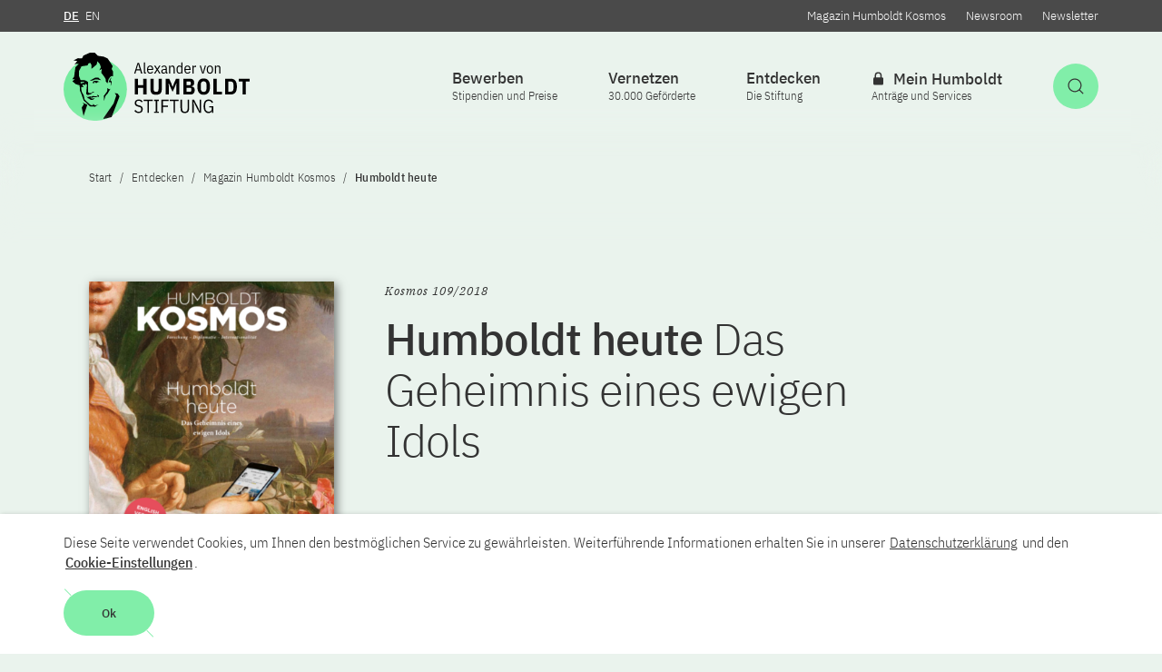

--- FILE ---
content_type: text/html; charset=utf-8
request_url: https://www.humboldt-foundation.de/entdecken/magazin-humboldt-kosmos/humboldt-heute-das-geheimnis-eines-ewigen-idols
body_size: 10575
content:
<!DOCTYPE html>
<html class="no-js" lang="de">
<head>

<meta charset="utf-8">
<!-- 
	This website is powered by TYPO3 - inspiring people to share!
	TYPO3 is a free open source Content Management Framework initially created by Kasper Skaarhoj and licensed under GNU/GPL.
	TYPO3 is copyright 1998-2026 of Kasper Skaarhoj. Extensions are copyright of their respective owners.
	Information and contribution at https://typo3.org/
-->



<title>Humboldt heute | Das Geheimnis eines ewigen Idols - Alexander von Humboldt-Stiftung</title>
<meta http-equiv="x-ua-compatible" content="IE=edge" />
<meta name="generator" content="TYPO3 CMS" />
<meta name="viewport" content="width=device-width, initial-scale=1.0" />
<meta name="description" content="Das Geheimnis eines ewigen Idols" />
<meta property="og:description" content="Das Geheimnis eines ewigen Idols" />
<meta property="og:title" content="Humboldt heute" />
<meta property="og:type" content="article" />
<meta property="og:image" content="https://www.humboldt-foundation.de/typo3temp/assets/images/Copyright__Creditline__Staatliche_Museen_zu_Berlin__Nationalgalerie___Fotografin__Karin_Maerz___Mont_99dc67815b0364e9fffacd6ba285363a.jpg" />
<meta name="twitter:card" content="summary" />
<meta name="twitter:description" content="Das Geheimnis eines ewigen Idols" />
<meta name="twitter:title" content="Humboldt heute" />
<meta name="twitter:site" content="@AvHStiftung" />
<meta name="twitter:image" content="https://www.humboldt-foundation.de/typo3temp/assets/images/Copyright__Creditline__Staatliche_Museen_zu_Berlin__Nationalgalerie___Fotografin__Karin_Maerz___Mont_99dc67815b0364e9fffacd6ba285363a.jpg" />
<meta name="twitter:image:url" content="https://www.humboldt-foundation.de/typo3temp/assets/images/Copyright__Creditline__Staatliche_Museen_zu_Berlin__Nationalgalerie___Fotografin__Karin_Maerz___Mont_99dc67815b0364e9fffacd6ba285363a.jpg" />









<script>      document.documentElement.className = document.documentElement.className.replace(/(\s|^)no-js(\s|$)/, '$1js$2');      window.lazySizesConfig = {        lazyClass: 'js-lazyload'      };      window.alex = {        TITLE: 'Alexander von Humboldt-Stiftung',        ASSET_BASE_URL: 'https://assets.humboldt-foundation.de/2/',        JS_BASE_URL: 'https://assets.humboldt-foundation.de/2/javascripts.html',        ICON_SPRITE_URL: 'https://assets.humboldt-foundation.de/2/icons/icons.svg',        iconSpriteUrl: 'https://assets.humboldt-foundation.de/2/icons/icons.svg',        GDW_V1_URL: '/typo3conf/ext/rsmavhcontent/Resources/Public/Api/gdw-update-de.json',      };</script>    <!-- Copyright (c) 2000-2020 etracker GmbH. All rights reserved. -->    <!-- This material may not be reproduced, displayed, modified or distributed -->    <!-- without the express prior written permission of the copyright holder. -->    <!-- etracker tracklet 5.0 -->    <script type="text/javascript">    // var et_pagename = "";    // var et_areas = "";    // var et_tval = 0;    // var et_tsale = 0;    // var et_tonr = "";    // var et_basket = "";    </script>    <script id="_etLoader" type="text/javascript" charset="UTF-8" data-block-cookies="true" data-respect-dnt="true" data-secure-code="7PKzQs" src="//code.etracker.com/code/e.js" async></script>    <!-- etracker tracklet 5.0 end --><link rel="stylesheet" href="https://assets.humboldt-foundation.de/2/stylesheets/main.css">
<script src="https://assets.humboldt-foundation.de/2/javascripts/head.js"></script>
<script src="https://assets.humboldt-foundation.de/2/javascripts/lazyloading.js" async></script>
<script src="https://www.gstatic.com/charts/loader.js"></script>
<link rel="shortcut icon" href="https://assets.humboldt-foundation.de/2/favicon.ico">
<link rel="apple-touch-icon" sizes="180x180" href="https://assets.humboldt-foundation.de/2/images/favicons/apple-touch-icon.png">
<link rel="icon" sizes="32x32" href="https://assets.humboldt-foundation.de/2/images/favicons/favicon-32x32.png">
<link rel="icon" sizes="16x16" href="https://assets.humboldt-foundation.de/2/images/favicons/favicon-16x16.png">
<link rel="mask-icon" href="https://assets.humboldt-foundation.de/2/images/favicons/safari-pinned-tab.svg" color="#df3320">
<meta name="msapplication-TileColor" content="#00aba9">
<meta name="theme-color" content="#00aba9">
<link rel="manifest" href="https://assets.humboldt-foundation.de/2/manifest.json">
<link rel="msapplication-config" href="https://assets.humboldt-foundation.de/2/browserconfig.xml">
<meta name="apple-mobile-web-app-title" content="Alexander von Humboldt-Stiftung">
<meta name="application-name" content="Alexander von Humboldt-Stiftung"><script type="application/ld+json">
{
  "@context": "https://schema.org",
  "@type": "Organization",
  "name": "Alexander von Humboldt Foundation",
  "url": "https://www.humboldt-foundation.de/",
  "logo": "https://www.humboldt-foundation.de/typo3temp/assets/images/Copyright_____Copyright_____csm_AvH_Logo_Bildmarke_rgb_b000ae2c17_17405395c4e62cb33095635ed8a19ab5.jpg"
}
</script>
<link rel="canonical" href="https://www.humboldt-foundation.de/entdecken/magazin-humboldt-kosmos/humboldt-heute-das-geheimnis-eines-ewigen-idols"/>

<link rel="alternate" hreflang="de-DE" href="https://www.humboldt-foundation.de/entdecken/magazin-humboldt-kosmos/humboldt-heute-das-geheimnis-eines-ewigen-idols"/>
<link rel="alternate" hreflang="en-US" href="https://www.humboldt-foundation.de/en/entdecken/magazin-humboldt-kosmos/humboldt-today-the-secret-of-an-eternal-idol"/>
<link rel="alternate" hreflang="x-default" href="https://www.humboldt-foundation.de/entdecken/magazin-humboldt-kosmos/humboldt-heute-das-geheimnis-eines-ewigen-idols"/>
</head>
<body class="body--overview body--magazine" id="top">

    
<a class="skip-link" href="#content"><span class="skip-link__text">Zum Inhalt springen</span></a>
<header class="header header--breadcrumb ">
	<div class="header__inner">
		<div class="header__main">
			<div class="header__logo">
				<a class="logo" href="/">
					<img class="logo__image" src="https://assets.humboldt-foundation.de/2/images/AvH-Logo.svg" alt="Alexander von Humboldt-Stiftung / Foundation" />
				</a>
			</div>
			<div class="header__functions">
				<div class="header__service t-dark">
					<div class="header__service-inner">
						<div class="header__language">
							<a href="/entdecken/magazin-humboldt-kosmos/humboldt-heute-das-geheimnis-eines-ewigen-idols" class="header__service-link header__service-link--active"><abbr class="header__service-abbr" title="Deutsch">DE</abbr></a><a href="/en/entdecken/magazin-humboldt-kosmos/humboldt-today-the-secret-of-an-eternal-idol" class="header__service-link"><abbr class="header__service-abbr" title="English">EN</abbr></a>
						</div>
						
							<div class="header__service-links">
								
									<a class="header__service-link" href="/entdecken/magazin-humboldt-kosmos">Magazin Humboldt Kosmos</a>
								
									<a class="header__service-link" href="/entdecken/newsroom">Newsroom</a>
								
									<a class="header__service-link" href="/newsletteranmeldung">Newsletter</a>
								
							</div>
						
					</div>
				</div>
				<div class="header__buttons">
					
						<a class="button button--primary header__button-search-toggle" href="/suche" id="header-search-toggle" aria-expanded="false" aria-controls="header-search">
							<svg class="icon icon--search button__icon" viewBox="0 0 200 200" role="presentation">
								<use xlink:href="#icon-search"></use>
							</svg>
							<span class="button__text u-hidden-visually">Suche öffnen</span>
						</a>
					
					<button class="button button--secondary header__button-navigation-toggle" type="button" id="header-navigation-toggle" aria-expanded="false" aria-controls="header-navigation">
						<svg class="icon icon--menu button__icon" viewBox="0 0 200 200" role="presentation">
							<use xlink:href="#icon-menu"></use>
						</svg>
						<span class="button__text u-hidden-visually">Hauptnavigation öffnen</span>
					</button>
				</div>
				<div class="header__navigation" id="header-navigation">
					<nav class="navigation navigation--flyout navigation--level-1" aria-label="Hauptnavigation">
						<div class="navigation__inner">
							<div class="navigation__service-items-top">
								<div class="navigation__service-language">
									<a href="/entdecken/magazin-humboldt-kosmos/humboldt-heute-das-geheimnis-eines-ewigen-idols" class="navigation__service-link navigation__service-link--active"><abbr class="header__service-abbr" title="Deutsch">DE</abbr></a><a href="/en/entdecken/magazin-humboldt-kosmos/humboldt-today-the-secret-of-an-eternal-idol" class="navigation__service-link"><abbr class="navigation__service-abbr" title="English">EN</abbr></a>
								</div>
							</div>
							
<ul class="navigation__items navigation__items--main">
    
        <li class="navigation__item">
            
                    <button class="navigation__item-link navigation__move" id="navigation-30" aria-controls="menu-30" aria-expanded="false" aria-haspopup="true">
                    <span class="navigation__text">
                                                
                                                Bewerben</span>
                    
                        <span class="navigation__subline">Stipendien und Preise</span>
                    
                    
                        <svg class="icon icon--arrow-right navigation__icon" viewBox="0 0 200 200" role="presentation">
                            <use xlink:href="#icon-arrow-right"></use></svg>
                    </button>
                
            
                <div class="navigation__flyout" role="group" id="menu-30" aria-hidden="true" aria-labelledby="navigation-30">
                    <div class="navigation__flyout-inner">
                        <ul class="navigation__submenu navigation__submenu--level-2">
                            <li class="navigation__submenu-item navigation__submenu-item--back"><button class="navigation__back" type="button" title="Eine Ebene zurück">
                                <svg class="icon icon--arrow-left navigation__icon" viewBox="0 0 200 200" role="presentation">
                                    <use xlink:href="#icon-arrow-left"></use>
                                </svg><span class="navigation__text">Bewerben</span></button></li>
                            
                                <li class="navigation__submenu-item">
                                    <a class="navigation__submenu-item-link" href="/bewerben/foerderprogramme">
                                        <span class="navigation__text">Förderprogramme</span>
                                    </a>
                                </li>
                            
                                <li class="navigation__submenu-item">
                                    <a class="navigation__submenu-item-link" href="/bewerben/vorteile-fuer-gefoerderte">
                                        <span class="navigation__text">Vorteile für Geförderte</span>
                                    </a>
                                </li>
                            
                                <li class="navigation__submenu-item">
                                    <a class="navigation__submenu-item-link" href="/bewerben/beratung">
                                        <span class="navigation__text">Beratung</span>
                                    </a>
                                </li>
                            
                                <li class="navigation__submenu-item">
                                    <a class="navigation__submenu-item-link" href="/bewerben/leben-und-forschen-in-deutschland">
                                        <span class="navigation__text">Leben und Forschen in Deutschland</span>
                                    </a>
                                </li>
                            
                                <li class="navigation__submenu-item">
                                    <a class="navigation__submenu-item-link" href="/bewerben/foerderung-waehrend-des-aufenthalts">
                                        <span class="navigation__text">Förderung während des Aufenthalts</span>
                                    </a>
                                </li>
                            
                                <li class="navigation__submenu-item">
                                    <a class="navigation__submenu-item-link" href="/bewerben/alumnifoerderung">
                                        <span class="navigation__text">Alumniförderung</span>
                                    </a>
                                </li>
                            
                                <li class="navigation__submenu-item">
                                    <a class="navigation__submenu-item-link" href="/bewerben/gastgeberin-werden">
                                        <span class="navigation__text">Gastgeber*in werden</span>
                                    </a>
                                </li>
                            
                        </ul>
                        
                            
                                <div class="navigation__teaser">
                                    <article class="article-teaser">
                                        <div class="article-teaser__content">
                                            <h2 class="headline headline--4 f-w-semibold article-teaser__headline">
                                                <a class="headline__link js-overlay-link" href="/bewerben/foerderprogramme/henriette-herz-scouting-programm" data-overlay-target="headline">
                                                    Henriette Herz-Scouting-Programm <span class="headline__icon">
                                                                        <svg class="icon icon--arrow-right" viewBox="0 0 200 200" role="presentation"><use xlink:href="#icon-arrow-right"></use></svg>
                                                                    </span>
                                                </a>
                                            </h2>
                                        </div>
                                        
                                            <div class="article-teaser__image">
                                                <figure class="figure">
                                                    <div class="figure__media">
                                                        <div class="image loading" style="padding-top: 56.25%;">
                                                            <noscript>
                                                                <img class="image__fallback" alt="Visual Henriette Herz Scouting Programme" height="558" src="/fileadmin/_processed_/2/0/csm_Keyvisual_Herz_Sccouting_55a197542e.jpg" width="992" />
                                                            </noscript>
                                                            <img class="image__img js-lazyload" src="/fileadmin/_processed_/2/0/csm_Keyvisual_Herz_Sccouting_55a197542e.jpg" data-src="/fileadmin/_processed_/2/0/csm_Keyvisual_Herz_Sccouting_55a197542e.jpg" width="992" height="558" alt="Visual Henriette Herz Scouting Programme" />
                                                        </div>
                                                    </div>
                                                    
                                                </figure>
                                            </div>
                                        
                                    </article>
                                </div>
                            
                        
                    </div>
                </div>
            
        </li>
    
        <li class="navigation__item">
            
                    <button class="navigation__item-link navigation__move" id="navigation-322" aria-controls="menu-322" aria-expanded="false" aria-haspopup="true">
                    <span class="navigation__text">
                                                
                                                Vernetzen</span>
                    
                        <span class="navigation__subline">30.000 Geförderte</span>
                    
                    
                        <svg class="icon icon--arrow-right navigation__icon" viewBox="0 0 200 200" role="presentation">
                            <use xlink:href="#icon-arrow-right"></use></svg>
                    </button>
                
            
                <div class="navigation__flyout" role="group" id="menu-322" aria-hidden="true" aria-labelledby="navigation-322">
                    <div class="navigation__flyout-inner">
                        <ul class="navigation__submenu navigation__submenu--level-2">
                            <li class="navigation__submenu-item navigation__submenu-item--back"><button class="navigation__back" type="button" title="Eine Ebene zurück">
                                <svg class="icon icon--arrow-left navigation__icon" viewBox="0 0 200 200" role="presentation">
                                    <use xlink:href="#icon-arrow-left"></use>
                                </svg><span class="navigation__text">Vernetzen</span></button></li>
                            
                                <li class="navigation__submenu-item">
                                    <a class="navigation__submenu-item-link" href="/vernetzen/recherche-im-humboldt-netzwerk">
                                        <span class="navigation__text">Recherche im Humboldt-Netzwerk</span>
                                    </a>
                                </li>
                            
                                <li class="navigation__submenu-item">
                                    <a class="navigation__submenu-item-link" href="/vernetzen/veranstaltungskalender">
                                        <span class="navigation__text">Kalender</span>
                                    </a>
                                </li>
                            
                                <li class="navigation__submenu-item">
                                    <a class="navigation__submenu-item-link" href="/vernetzen/alumnivereinigungen">
                                        <span class="navigation__text">Alumnivereinigungen</span>
                                    </a>
                                </li>
                            
                                <li class="navigation__submenu-item">
                                    <a class="navigation__submenu-item-link" href="/vernetzen/humboldt-life">
                                        <span class="navigation__text">Humboldt Life</span>
                                    </a>
                                </li>
                            
                                <li class="navigation__submenu-item">
                                    <a class="navigation__submenu-item-link" href="/vernetzen/humboldtianerinnen-mit-nobelpreis">
                                        <span class="navigation__text">Humboldtianer*innen mit Nobelpreis</span>
                                    </a>
                                </li>
                            
                                <li class="navigation__submenu-item">
                                    <a class="navigation__submenu-item-link" href="/vernetzen/vertrauenswissenschaftler">
                                        <span class="navigation__text">Vertrauenswissenschaftler*innen</span>
                                    </a>
                                </li>
                            
                                <li class="navigation__submenu-item">
                                    <a class="navigation__submenu-item-link" href="/vernetzen/werben-fuer-die-humboldt-stiftung">
                                        <span class="navigation__text">Werben für die Humboldt-Stiftung</span>
                                    </a>
                                </li>
                            
                        </ul>
                        
                            
                                <div class="navigation__teaser">
                                    <article class="article-teaser">
                                        <div class="article-teaser__content">
                                            <h2 class="headline headline--4 f-w-semibold article-teaser__headline">
                                                <a class="headline__link js-overlay-link" href="/vernetzen/humboldtianerinnen-mit-nobelpreis" data-overlay-target="headline">
                                                    Humboldtianer*innen mit Nobelpreis <span class="headline__icon">
                                                                        <svg class="icon icon--arrow-right" viewBox="0 0 200 200" role="presentation"><use xlink:href="#icon-arrow-right"></use></svg>
                                                                    </span>
                                                </a>
                                            </h2>
                                        </div>
                                        
                                            <div class="article-teaser__image">
                                                <figure class="figure">
                                                    <div class="figure__media">
                                                        <div class="image loading" style="padding-top: 56.25%;">
                                                            <noscript>
                                                                <img class="image__fallback" alt="Shot of a ceremonial Nobel Prize award ceremony from a bird&#039;s eye view" height="558" src="/fileadmin/_processed_/2/3/csm_5a2fa496a8a6c60e004ed3dd_orignal__ALX5807_e982257ba1.jpg" width="992" />
                                                            </noscript>
                                                            <img class="image__img js-lazyload" src="/fileadmin/_processed_/2/3/csm_5a2fa496a8a6c60e004ed3dd_orignal__ALX5807_e982257ba1.jpg" data-src="/fileadmin/_processed_/2/3/csm_5a2fa496a8a6c60e004ed3dd_orignal__ALX5807_e982257ba1.jpg" width="992" height="558" alt="Shot of a ceremonial Nobel Prize award ceremony from a bird&#039;s eye view" />
                                                        </div>
                                                    </div>
                                                    
                                                        <figcaption class="figure__caption">
                                                            <button class="copyright js-tooltip figure__copyright" title="© Nobel Media AB. Photo: Alexander Mahmoud. Overview from the Nobel Prize Award Ceremony at the Stockholm Concert Hall, 10 December 2017" aria-label="Bildquelle anzeigen"><svg class="icon icon--copyright" viewBox="0 0 200 200" role="presentation">
                                                                <use xlink:href="#icon-copyright"></use>
                                                            </svg></button></figcaption>
                                                    
                                                </figure>
                                            </div>
                                        
                                    </article>
                                </div>
                            
                        
                    </div>
                </div>
            
        </li>
    
        <li class="navigation__item">
            
                    <button class="navigation__item-link navigation__move" id="navigation-328" aria-controls="menu-328" aria-expanded="false" aria-haspopup="true">
                    <span class="navigation__text">
                                                
                                                Entdecken</span>
                    
                        <span class="navigation__subline">Die Stiftung</span>
                    
                    
                        <svg class="icon icon--arrow-right navigation__icon" viewBox="0 0 200 200" role="presentation">
                            <use xlink:href="#icon-arrow-right"></use></svg>
                    </button>
                
            
                <div class="navigation__flyout" role="group" id="menu-328" aria-hidden="true" aria-labelledby="navigation-328">
                    <div class="navigation__flyout-inner">
                        <ul class="navigation__submenu navigation__submenu--level-2">
                            <li class="navigation__submenu-item navigation__submenu-item--back"><button class="navigation__back" type="button" title="Eine Ebene zurück">
                                <svg class="icon icon--arrow-left navigation__icon" viewBox="0 0 200 200" role="presentation">
                                    <use xlink:href="#icon-arrow-left"></use>
                                </svg><span class="navigation__text">Entdecken</span></button></li>
                            
                                <li class="navigation__submenu-item">
                                    <a class="navigation__submenu-item-link" href="/entdecken/magazin-humboldt-kosmos">
                                        <span class="navigation__text">Magazin Humboldt Kosmos</span>
                                    </a>
                                </li>
                            
                                <li class="navigation__submenu-item">
                                    <a class="navigation__submenu-item-link" href="/entdecken/newsroom">
                                        <span class="navigation__text">Newsroom</span>
                                    </a>
                                </li>
                            
                                <li class="navigation__submenu-item">
                                    <a class="navigation__submenu-item-link" href="/entdecken/ueber-die-humboldt-stiftung">
                                        <span class="navigation__text">Über die Humboldt-Stiftung</span>
                                    </a>
                                </li>
                            
                                <li class="navigation__submenu-item">
                                    <a class="navigation__submenu-item-link" href="/entdecken/karriere-die-stiftung-als-arbeitgeberin">
                                        <span class="navigation__text">Karriere: Die Stiftung als Arbeitgeberin</span>
                                    </a>
                                </li>
                            
                                <li class="navigation__submenu-item">
                                    <a class="navigation__submenu-item-link" href="/entdecken/zahlen-und-statistiken">
                                        <span class="navigation__text">Zahlen und Statistiken</span>
                                    </a>
                                </li>
                            
                                <li class="navigation__submenu-item">
                                    <a class="navigation__submenu-item-link" href="/entdecken/organisation">
                                        <span class="navigation__text">Organisation</span>
                                    </a>
                                </li>
                            
                        </ul>
                        
                            
                                <div class="navigation__teaser">
                                    <article class="article-teaser">
                                        <div class="article-teaser__content">
                                            <h2 class="headline headline--4 f-w-semibold article-teaser__headline">
                                                <a class="headline__link js-overlay-link" href="/ki-und-wir" data-overlay-target="headline">
                                                    „KI und Wir“ – Was künstliche Intelligenz für unser Leben bedeutet <span class="headline__icon">
                                                                        <svg class="icon icon--arrow-right" viewBox="0 0 200 200" role="presentation"><use xlink:href="#icon-arrow-right"></use></svg>
                                                                    </span>
                                                </a>
                                            </h2>
                                        </div>
                                        
                                            <div class="article-teaser__image">
                                                <figure class="figure">
                                                    <div class="figure__media">
                                                        <div class="image loading" style="padding-top: 56.25%;">
                                                            <noscript>
                                                                <img class="image__fallback" alt="Podcast Cover: KI und Wir – Was künstliche Intelligenz für unser Leben bedeutet" height="558" src="/fileadmin/_processed_/a/e/csm_16zu09_dt_88f90fe8ce.jpg" width="992" />
                                                            </noscript>
                                                            <img class="image__img js-lazyload" src="/fileadmin/_processed_/a/e/csm_16zu09_dt_88f90fe8ce.jpg" data-src="/fileadmin/_processed_/a/e/csm_16zu09_dt_88f90fe8ce.jpg" width="992" height="558" alt="Podcast Cover: KI und Wir – Was künstliche Intelligenz für unser Leben bedeutet" />
                                                        </div>
                                                    </div>
                                                    
                                                </figure>
                                            </div>
                                        
                                    </article>
                                </div>
                            
                        
                    </div>
                </div>
            
        </li>
    
        <li class="navigation__item">
            
                    <a class="navigation__item-link navigation__move" href="/login?redirect_id=%2Fmein-humboldt" id="navigation-12" >
                    <span class="navigation__text">
                                                
                                                    <svg class="icon icon--lock" viewBox="0 0 200 200" role="presentation">
                                                        <use xlink:href="#icon-lock"></use>
                                                    </svg>
                                                
                                                Mein Humboldt</span>
                    
                        <span class="navigation__subline">Anträge und Services</span>
                    
                    
                    </a>
                
            
        </li>
    
</ul>

							<div class="navigation__service-items">
								
									<a class="navigation__service-link" href="/entdecken/magazin-humboldt-kosmos">Magazin Humboldt Kosmos</a>
								
									<a class="navigation__service-link" href="/entdecken/newsroom">Newsroom</a>
								
									<a class="navigation__service-link" href="/newsletteranmeldung">Newsletter</a>
								
							</div>
							<div class="navigation__close"><button class="button button--dark header__panel-close" type="button"><svg class="icon icon--close button__icon" viewBox="0 0 200 200" role="presentation">
								<use xlink:href="#icon-close"></use>
							</svg><span class="button__text u-hidden-visually">Schließen</span></button></div>
						</div>
					</nav>
				</div>
				

				
					

<div class="header__search" id="header-search">
    <section class="search">
        <div class="search__inner">
            <div class="search__top">
                <h2 class="search__title">Suche</h2>
                <form class="search__form" action="/suche" method="get">
                    
											
													<input id="search-87xk9" class="search__query" name="tx_solr[q]" data-autosuggest="true" data-autosuggest-url="/suche?type=7385&tx_rsmavhsolr_pi_suggest[queryString]=" type="search" placeholder="Suchbegriff(e)" data-autosuggest-placeholder="Suchbegriff(e)" autocomplete="off"/>
												
                    
                    
                        <div class="search__categories">
                            
                                <a href="/bewerben/foerderprogramme/programme-a-bis-z">Preise und Stipendien</a>
                            
                                <a href="/vernetzen/recherche-im-humboldt-netzwerk">Recherche im Humboldt-Netzwerk</a>
                            
                        </div>
                    
                    <button class="button button--primary button--decoration" type="submit">
                        <span class="button__text">Suchen</span>
                    </button>
                </form>
            </div>
            
                <div class="search__tags">
                    <div class="tag-group">
                        <p class="tag-group__title" id="tag-group-b8d2">Suche nach Tags</p>
                        <ul class="tag-group__list" aria-labelledby="tag-group-b8d2">
                            
                                
                                    <li class="tag-group__item">
                                        
                                                <a class="tag" href="/suche?tx_solr%5Bfilter%5D%5B0%5D=category_stringM%3AHumboldt-Professuren%20f%C3%BCr%20KI&amp;tx_solr%5Bq%5D=%2A">Humboldt-Professuren für KI</a>
                                            
                                    </li>
                                
                            
                                
                                    <li class="tag-group__item">
                                        
                                                <a class="tag" href="/suche?tx_solr%5Bfilter%5D%5B0%5D=category_stringM%3AHumboldt-Professuren&amp;tx_solr%5Bq%5D=%2A">Humboldt-Professuren</a>
                                            
                                    </li>
                                
                            
                                
                                    <li class="tag-group__item">
                                        
                                                <a class="tag" href="/entdecken/magazin-humboldt-kosmos/schwerpunkt">KOSMOS - Schwerpunkt</a>
                                            
                                    </li>
                                
                            
                                
                                    <li class="tag-group__item">
                                        
                                                <a class="tag" href="/entdecken/magazin-humboldt-kosmos/nachgefragt">KOSMOS - Nachgefragt</a>
                                            
                                    </li>
                                
                            
                                
                                    <li class="tag-group__item">
                                        
                                                <a class="tag" href="/entdecken/magazin-humboldt-kosmos/humboldtianer-persoenlich">KOSMOS - Humboldtianer*innen persönlich</a>
                                            
                                    </li>
                                
                            
                        </ul>
                    </div>
                </div>
            
            <div class="search__close"><button class="button button--dark header__panel-close" type="button"><svg class="icon icon--close button__icon" viewBox="0 0 200 200" role="presentation">
                <use xlink:href="#icon-close"></use>
            </svg><span class="button__text u-hidden-visually">Schließen</span></button></div>
        </div>
    </section>
</div>

				
			</div>
		</div>
	</div>
	<div class="header__breadcrumb">
		


		
			<nav class="breadcrumb js-breadcrumb" aria-label="Aktuelle Position"><button class="breadcrumb__toggle" type="button" aria-controls="breadcrumb-items"><span class="breadcrumb__label">Navigationspfad anzeigen<span class="breadcrumb__label-symbol" aria-hidden="true">+</span></span></button>
				<ol class="breadcrumb__list" id="breadcrumb-items" itemscope="itemscope" itemtype="http://schema.org/BreadcrumbList">
					
						
								<li class="breadcrumb__list-item" itemprop="itemListElement" itemscope="itemscope" itemtype="http://schema.org/ListItem">
									<a class="breadcrumb__item" href="/" itemprop="item" itemscope="itemscope" itemtype='https://schema.org/WebPage' itemid='/'>
										<span class="breadcrumb__label" itemprop="name">Start</span>
									</a>
									<meta itemprop="position" content="1" />
								</li>
							
					
						
								<li class="breadcrumb__list-item" itemprop="itemListElement" itemscope="itemscope" itemtype="http://schema.org/ListItem">
									<span class="breadcrumb__item"  itemprop="item" itemscope="itemscope" itemtype='https://schema.org/WebPage' itemid='/entdecken'>
										<span class="breadcrumb__label" itemprop="name">Entdecken</span>
									</span>
									<meta itemprop="position" content="2" />
								</li>
							
					
						
								<li class="breadcrumb__list-item" itemprop="itemListElement" itemscope="itemscope" itemtype="http://schema.org/ListItem">
									<a class="breadcrumb__item" href="/entdecken/magazin-humboldt-kosmos" itemprop="item" itemscope="itemscope" itemtype='https://schema.org/WebPage' itemid='/entdecken/magazin-humboldt-kosmos'>
										<span class="breadcrumb__label" itemprop="name">Magazin Humboldt Kosmos</span>
									</a>
									<meta itemprop="position" content="3" />
								</li>
							
					
						
								<li class="breadcrumb__list-item" itemprop="itemListElement" itemscope="itemscope" itemtype="http://schema.org/ListItem">
									<span class="breadcrumb__item" aria-current="page" itemprop="item" itemscope="itemscope" itemtype='https://schema.org/WebPage'>
										<span class="breadcrumb__label" itemprop="name">Humboldt heute</span>
									</span>
									<meta itemprop="position" content="4" />
								</li>
							
					
				</ol>
			</nav>
		
	</div>
</header>

    <!--TYPO3SEARCH_begin-->
    
        <div class="page" id="page">
            <main class="overview" id="content">
                <header class="mag-issue mag-issue--header">
                    
                        <div class="image loading mag-issue__image" style="padding-top: 139.28571428571428%;">
                            <noscript>
                                <img class="image__fallback" alt="" height="485" src="/fileadmin/_processed_/8/5/csm_Coverbild_kosmos-109-2019-de_ca5f0995be.png" width="364" />
                            </noscript>
                            <img class="image__img js-lazyload" src="/fileadmin/_processed_/8/5/csm_Coverbild_kosmos-109-2019-de_ca5f0995be.png" data-src="/fileadmin/_processed_/8/5/csm_Coverbild_kosmos-109-2019-de_ca5f0995be.png" width="364" height="485" alt="" />
                        </div>
                    

                    <div class="mag-issue__content">
                        <div class="mag-issue__head">
                            <p class="mag-issue__meta">Kosmos 109/2018</p>
                            <div class="mag-issue__headline">
                                <h1 class="headline headline--1 f-w-semibold">Humboldt heute  <span class="f-w-light"> Das Geheimnis eines ewigen Idols</span></h1>
                            </div>
                        </div>
                        <div class="mag-issue__list">
                            <div class="mag-issue__links">
                                <ul class="link-list">
                                    
                                        <li class="link-list__item">
                                            <a class="icon-link icon-link--left icon-link--small" href="/fileadmin/Entdecken/Magazin_Humboldt_Kosmos/flipbooks/kosmos-109-de/html5.html#/1" target="_blank">
                                                <span class="icon-link__text">E-Paper</span>
                                                <span class="icon-link__icon">
                                            <svg class="icon icon--arrow-right" viewBox="0 0 200 200">
                                              <use xlink:href="#icon-arrow-right" role="presentation"></use>
                                            </svg>
                                        </span>
                                            </a>
                                        </li>
                                    
                                    
                                        <li class="link-list__item">
                                            <a class="icon-link icon-link--left icon-link--small" href="/fileadmin/Entdecken/Magazin_Humboldt_Kosmos/109-2018/2018_Kosmos_109_de.pdf" target="_blank">
                                                <span class="icon-link__text">Download (PDF)</span>
                                                <span class="icon-link__icon">
                                        <svg class="icon icon--download" viewBox="0 0 200 200">
                                          <use xlink:href="#icon-download" role="presentation"></use>
                                        </svg>
                                    </span>
                                            </a>
                                        </li>
                                    
                                </ul>
                            </div>
                        </div>
                    </div>
                </header>
                <div class="overview__content">
                
<section class="overview__section">
    <div class="grid grid--33-33-33 grid--article-teaser">
        
            <div class="grid__col">
                <div class="grid__item">
                <article class="article-teaser">
                    <div class="article-teaser__content">
                        <p class="article-teaser__kicker">Schwerpunkt</p>
                        <h4 class="headline headline--4 f-w-semibold article-teaser__headline">
                            <a class="headline__link js-overlay-link" href="/entdecken/magazin-humboldt-kosmos/humboldt-heute-das-geheimnis-eines-ewigen-idols/der-humboldt-code" data-overlay-target="headline">
                                
                                    Der Humboldt Code
                                
                                <span class="f-w-light">Netzwerker, Draufgänger, Marketinggenie: Die Berichte von seinen Reisen und Abenteuern machten Alexander von Humboldt&hellip;</span>
                                <span class="headline__icon">
                                                <svg class="icon icon--arrow-right" viewBox="0 0 200 200">
                                                    <use xlink:href="#icon-arrow-right" role="presentation"></use>
                                                </svg>
                                            </span>
                            </a>
                        </h4>
                    </div>

                    
                        <div class="article-teaser__image">
                            <figure class="figure">
                                <div class="figure__media">
                                    <div class="image loading" style="padding-top: 56.25%;">
                                        <noscript>
                                            <img class="image__fallback" alt="" height="558" src="/fileadmin/_processed_/1/7/csm_Alexander-Humboldt_560x315_v1_3f22d93aa5.jpg" width="992" />
                                        </noscript>
                                        <img class="image__img js-lazyload" src="/fileadmin/_processed_/1/7/csm_Alexander-Humboldt_560x315_v1_3f22d93aa5.jpg" data-src="/fileadmin/_processed_/1/7/csm_Alexander-Humboldt_560x315_v1_3f22d93aa5.jpg" width="992" height="558" alt="" />
                                    </div>
                                </div>
                                
                            </figure>
                        </div>
                    
                </article>
                </div>
            </div>
            
        
            <div class="grid__col">
                <div class="grid__item">
                <article class="article-teaser">
                    <div class="article-teaser__content">
                        <p class="article-teaser__kicker">Schwerpunkt</p>
                        <h4 class="headline headline--4 f-w-semibold article-teaser__headline">
                            <a class="headline__link js-overlay-link" href="/entdecken/magazin-humboldt-kosmos/humboldt-heute-das-geheimnis-eines-ewigen-idols/humboldt-heute-das-bedeutet-fuer-mich" data-overlay-target="headline">
                                
                                    Humboldt heute, das bedeutet für mich…
                                
                                <span class="f-w-light">Ministerin Anja Karliczek, Stiftungspräsident Hans Christian Pape, Moderator Ranga Yogeshwar, Außenminister Heiko Maas&hellip;</span>
                                <span class="headline__icon">
                                                <svg class="icon icon--arrow-right" viewBox="0 0 200 200">
                                                    <use xlink:href="#icon-arrow-right" role="presentation"></use>
                                                </svg>
                                            </span>
                            </a>
                        </h4>
                    </div>

                    
                        <div class="article-teaser__image">
                            <figure class="figure">
                                <div class="figure__media">
                                    <div class="image loading" style="padding-top: 56.25%;">
                                        <noscript>
                                            <img class="image__fallback" alt="" height="558" src="/fileadmin/_processed_/e/9/csm_collage-statements_560x315_e76427f097.jpg" width="992" />
                                        </noscript>
                                        <img class="image__img js-lazyload" src="/fileadmin/_processed_/e/9/csm_collage-statements_560x315_e76427f097.jpg" data-src="/fileadmin/_processed_/e/9/csm_collage-statements_560x315_e76427f097.jpg" width="992" height="558" alt="" />
                                    </div>
                                </div>
                                
                            </figure>
                        </div>
                    
                </article>
                </div>
            </div>
            
        
            <div class="grid__col">
                <div class="grid__item">
                <article class="article-teaser">
                    <div class="article-teaser__content">
                        <p class="article-teaser__kicker">Schwerpunkt</p>
                        <h4 class="headline headline--4 f-w-semibold article-teaser__headline">
                            <a class="headline__link js-overlay-link" href="/entdecken/magazin-humboldt-kosmos/humboldt-heute-das-geheimnis-eines-ewigen-idols/ein-star-fuer-alle" data-overlay-target="headline">
                                
                                    Humboldt: Ein Star für alle
                                
                                <span class="f-w-light">Entdecker, Romantiker, Klimaprophet oder Held der Arbeiterklasse: Nicolaas A. Rupke hat erforscht, wie die&hellip;</span>
                                <span class="headline__icon">
                                                <svg class="icon icon--arrow-right" viewBox="0 0 200 200">
                                                    <use xlink:href="#icon-arrow-right" role="presentation"></use>
                                                </svg>
                                            </span>
                            </a>
                        </h4>
                    </div>

                    
                        <div class="article-teaser__image">
                            <figure class="figure">
                                <div class="figure__media">
                                    <div class="image loading" style="padding-top: 56.25%;">
                                        <noscript>
                                            <img class="image__fallback" alt="" height="558" src="/fileadmin/_processed_/3/d/csm_obama_560x315_d6eaa91093.jpg" width="992" />
                                        </noscript>
                                        <img class="image__img js-lazyload" src="/fileadmin/_processed_/3/d/csm_obama_560x315_d6eaa91093.jpg" data-src="/fileadmin/_processed_/3/d/csm_obama_560x315_d6eaa91093.jpg" width="992" height="558" alt="" />
                                    </div>
                                </div>
                                
                            </figure>
                        </div>
                    
                </article>
                </div>
            </div>
            
    </div>
</section>
<section class="overview__section">
    <div class="grid grid--33-33-33 grid--article-teaser ">
    
        
            <div class="grid__col">
                <div class="grid__item">
                <article class="article-teaser">
                    <div class="article-teaser__content">
                        <p class="article-teaser__kicker">Humboldtianer Persönlich</p>
                        <h4 class="headline headline--4 f-w-semibold article-teaser__headline">
                            <a class="headline__link js-overlay-link" href="/entdecken/magazin-humboldt-kosmos/humboldt-heute-das-geheimnis-eines-ewigen-idols/die-kluft-ueberwinden" data-overlay-target="headline">
                                
                                    Die Kluft überwinden: Carolina Doran
                                
                                <span class="f-w-light">Mit Soapbox Science präsentiert Carolina Doran Wissenschaft einem breiten Publikum und macht Frauen als&hellip;</span>
                                <span class="headline__icon">
                                                <svg class="icon icon--arrow-right" viewBox="0 0 200 200">
                                                    <use xlink:href="#icon-arrow-right" role="presentation"></use>
                                                </svg>
                                            </span>
                            </a>
                        </h4>
                    </div>

                    
                        <div class="article-teaser__image">
                            <figure class="figure">
                                <div class="figure__media">
                                    <div class="image loading" style="padding-top: 56.25%;">
                                        <noscript>
                                            <img class="image__fallback" alt="" height="558" src="/fileadmin/_processed_/f/c/csm_doran_560x315_05e55741f7.jpg" width="992" />
                                        </noscript>
                                        <img class="image__img js-lazyload" src="/fileadmin/_processed_/f/c/csm_doran_560x315_05e55741f7.jpg" data-src="/fileadmin/_processed_/f/c/csm_doran_560x315_05e55741f7.jpg" width="992" height="558" alt="" />
                                    </div>
                                </div>
                                
                            </figure>
                        </div>
                    
                </article>
                </div>
            </div>
            
        
            <div class="grid__col">
                <div class="grid__item">
                <article class="article-teaser">
                    <div class="article-teaser__content">
                        <p class="article-teaser__kicker">Nachgefragt</p>
                        <h4 class="headline headline--4 f-w-semibold article-teaser__headline">
                            <a class="headline__link js-overlay-link" href="/entdecken/magazin-humboldt-kosmos/humboldt-heute-das-geheimnis-eines-ewigen-idols/wer-sagt-dem-schwarm-wo-es-langgeht-herr-jolles" data-overlay-target="headline">
                                
                                    Wer sagt dem Schwarm, wo es langgeht?
                                
                                <span class="f-w-light">Tierschwärme faszinieren Menschen seit Langem. Wie koordinieren sie ihr Verhalten; wer führt, wer folgt? Das untersucht&hellip;</span>
                                <span class="headline__icon">
                                                <svg class="icon icon--arrow-right" viewBox="0 0 200 200">
                                                    <use xlink:href="#icon-arrow-right" role="presentation"></use>
                                                </svg>
                                            </span>
                            </a>
                        </h4>
                    </div>

                    
                        <div class="article-teaser__image">
                            <figure class="figure">
                                <div class="figure__media">
                                    <div class="image loading" style="padding-top: 56.25%;">
                                        <noscript>
                                            <img class="image__fallback" alt="" height="558" src="/fileadmin/_processed_/6/2/csm_Jolle-Jolles_560x315_ce79c0f6e7.jpg" width="992" />
                                        </noscript>
                                        <img class="image__img js-lazyload" src="/fileadmin/_processed_/6/2/csm_Jolle-Jolles_560x315_ce79c0f6e7.jpg" data-src="/fileadmin/_processed_/6/2/csm_Jolle-Jolles_560x315_ce79c0f6e7.jpg" width="992" height="558" alt="" />
                                    </div>
                                </div>
                                
                            </figure>
                        </div>
                    
                </article>
                </div>
            </div>
            
        
            <div class="grid__col">
                <div class="grid__item">
                <article class="article-teaser">
                    <div class="article-teaser__content">
                        <p class="article-teaser__kicker">Nachgefragt</p>
                        <h4 class="headline headline--4 f-w-semibold article-teaser__headline">
                            <a class="headline__link js-overlay-link" href="/entdecken/magazin-humboldt-kosmos/humboldt-heute-das-geheimnis-eines-ewigen-idols/frau-omarini-was-machen-sie-mit-weggeworfenen-zitrusfruechten" data-overlay-target="headline">
                                
                                    Was machen Sie mit weggeworfenen Zitrusfrüchten?
                                
                                <span class="f-w-light">Die einen stecken Orangenschalen in die Spülmaschine, andere legen Zitronenpelle in den Kleiderschrank.</span>
                                <span class="headline__icon">
                                                <svg class="icon icon--arrow-right" viewBox="0 0 200 200">
                                                    <use xlink:href="#icon-arrow-right" role="presentation"></use>
                                                </svg>
                                            </span>
                            </a>
                        </h4>
                    </div>

                    
                        <div class="article-teaser__image">
                            <figure class="figure">
                                <div class="figure__media">
                                    <div class="image loading" style="padding-top: 56.25%;">
                                        <noscript>
                                            <img class="image__fallback" alt="" height="558" src="/fileadmin/_processed_/0/c/csm_Alejandra-Omarini_560x315_bbcbe14a02.jpg" width="992" />
                                        </noscript>
                                        <img class="image__img js-lazyload" src="/fileadmin/_processed_/0/c/csm_Alejandra-Omarini_560x315_bbcbe14a02.jpg" data-src="/fileadmin/_processed_/0/c/csm_Alejandra-Omarini_560x315_bbcbe14a02.jpg" width="992" height="558" alt="" />
                                    </div>
                                </div>
                                
                            </figure>
                        </div>
                    
                </article>
                </div>
            </div>
            
        
            <div class="grid__col">
                <div class="grid__item">
                <article class="article-teaser">
                    <div class="article-teaser__content">
                        <p class="article-teaser__kicker">Nachgefragt</p>
                        <h4 class="headline headline--4 f-w-semibold article-teaser__headline">
                            <a class="headline__link js-overlay-link" href="/entdecken/magazin-humboldt-kosmos/humboldt-heute-das-geheimnis-eines-ewigen-idols/wann-entdeckten-die-konsumenten-ihre-macht-herr-trentmann" data-overlay-target="headline">
                                
                                    Wann entdeckten die Konsumenten ihre Macht?
                                
                                <span class="f-w-light">Immer mehr Menschen kaufen gezielt ein, um gesellschaftlich etwas zu bewegen. Ein neues Konsumbewusstsein? „Keineswegs“,&hellip;</span>
                                <span class="headline__icon">
                                                <svg class="icon icon--arrow-right" viewBox="0 0 200 200">
                                                    <use xlink:href="#icon-arrow-right" role="presentation"></use>
                                                </svg>
                                            </span>
                            </a>
                        </h4>
                    </div>

                    
                        <div class="article-teaser__image">
                            <figure class="figure">
                                <div class="figure__media">
                                    <div class="image loading" style="padding-top: 56.25%;">
                                        <noscript>
                                            <img class="image__fallback" alt="" height="558" src="/fileadmin/_processed_/b/a/csm_Frank-Trentmann_560x315_85a838c7e6.jpg" width="992" />
                                        </noscript>
                                        <img class="image__img js-lazyload" src="/fileadmin/_processed_/b/a/csm_Frank-Trentmann_560x315_85a838c7e6.jpg" data-src="/fileadmin/_processed_/b/a/csm_Frank-Trentmann_560x315_85a838c7e6.jpg" width="992" height="558" alt="" />
                                    </div>
                                </div>
                                
                            </figure>
                        </div>
                    
                </article>
                </div>
            </div>
            
        
            <div class="grid__col">
                <div class="grid__item">
                <article class="article-teaser">
                    <div class="article-teaser__content">
                        <p class="article-teaser__kicker">Nachgefragt</p>
                        <h4 class="headline headline--4 f-w-semibold article-teaser__headline">
                            <a class="headline__link js-overlay-link" href="/entdecken/magazin-humboldt-kosmos/humboldt-heute-das-geheimnis-eines-ewigen-idols/herr-yetisen-was-lesen-sie-aus-unseren-traenen" data-overlay-target="headline">
                                
                                    Was lesen Sie aus unseren Tränen?
                                
                                <span class="f-w-light">Viele Zuckerkranke müssen sich mehrmals am Tag Blut abnehmen, um ihren Blutzuckerspiegel zu kontrollieren. Der&hellip;</span>
                                <span class="headline__icon">
                                                <svg class="icon icon--arrow-right" viewBox="0 0 200 200">
                                                    <use xlink:href="#icon-arrow-right" role="presentation"></use>
                                                </svg>
                                            </span>
                            </a>
                        </h4>
                    </div>

                    
                        <div class="article-teaser__image">
                            <figure class="figure">
                                <div class="figure__media">
                                    <div class="image loading" style="padding-top: 56.25%;">
                                        <noscript>
                                            <img class="image__fallback" alt="" height="558" src="/fileadmin/_processed_/d/0/csm_Ali-Yetisen_560x315_c01bf26330.jpg" width="992" />
                                        </noscript>
                                        <img class="image__img js-lazyload" src="/fileadmin/_processed_/d/0/csm_Ali-Yetisen_560x315_c01bf26330.jpg" data-src="/fileadmin/_processed_/d/0/csm_Ali-Yetisen_560x315_c01bf26330.jpg" width="992" height="558" alt="" />
                                    </div>
                                </div>
                                
                            </figure>
                        </div>
                    
                </article>
                </div>
            </div>
            
        
            <div class="grid__col">
                <div class="grid__item">
                <article class="article-teaser">
                    <div class="article-teaser__content">
                        <p class="article-teaser__kicker">Nachgefragt</p>
                        <h4 class="headline headline--4 f-w-semibold article-teaser__headline">
                            <a class="headline__link js-overlay-link" href="/entdecken/magazin-humboldt-kosmos/humboldt-heute-das-geheimnis-eines-ewigen-idols/wie-koennen-die-folgen-von-adhs-gemindert-werden-frau-roy" data-overlay-target="headline">
                                
                                    Wie können die Folgen von ADHS gemindert werden?
                                
                                <span class="f-w-light">Während viele psychisch auffällige Kinder als Erwachsene ein normales Leben führen, finden andere nie ihren Platz in der&hellip;</span>
                                <span class="headline__icon">
                                                <svg class="icon icon--arrow-right" viewBox="0 0 200 200">
                                                    <use xlink:href="#icon-arrow-right" role="presentation"></use>
                                                </svg>
                                            </span>
                            </a>
                        </h4>
                    </div>

                    
                        <div class="article-teaser__image">
                            <figure class="figure">
                                <div class="figure__media">
                                    <div class="image loading" style="padding-top: 56.25%;">
                                        <noscript>
                                            <img class="image__fallback" alt="" height="558" src="/fileadmin/_processed_/a/8/csm_Arunima-Roy_560x315_83776abbd6.jpg" width="992" />
                                        </noscript>
                                        <img class="image__img js-lazyload" src="/fileadmin/_processed_/a/8/csm_Arunima-Roy_560x315_83776abbd6.jpg" data-src="/fileadmin/_processed_/a/8/csm_Arunima-Roy_560x315_83776abbd6.jpg" width="992" height="558" alt="" />
                                    </div>
                                </div>
                                
                            </figure>
                        </div>
                    
                </article>
                </div>
            </div>
            
        
            <div class="grid__col">
                <div class="grid__item">
                <article class="article-teaser">
                    <div class="article-teaser__content">
                        <p class="article-teaser__kicker">Forschung hautnah</p>
                        <h4 class="headline headline--4 f-w-semibold article-teaser__headline">
                            <a class="headline__link js-overlay-link" href="/entdecken/magazin-humboldt-kosmos/humboldt-heute-das-geheimnis-eines-ewigen-idols/der-ueberflieger" data-overlay-target="headline">
                                
                                    Der Überflieger
                                
                                <span class="f-w-light">Der Biologe Martin Wikelski erforscht Tierwanderungen – vom All aus. Mit seinem Projekt ICARUS sammelt er Daten von mit&hellip;</span>
                                <span class="headline__icon">
                                                <svg class="icon icon--arrow-right" viewBox="0 0 200 200">
                                                    <use xlink:href="#icon-arrow-right" role="presentation"></use>
                                                </svg>
                                            </span>
                            </a>
                        </h4>
                    </div>

                    
                        <div class="article-teaser__image">
                            <figure class="figure">
                                <div class="figure__media">
                                    <div class="image loading" style="padding-top: 56.25%;">
                                        <noscript>
                                            <img class="image__fallback" alt="" height="558" src="/fileadmin/_processed_/3/d/csm_Wikelski_560x315_c6eba64c4d.jpg" width="992" />
                                        </noscript>
                                        <img class="image__img js-lazyload" src="/fileadmin/_processed_/3/d/csm_Wikelski_560x315_c6eba64c4d.jpg" data-src="/fileadmin/_processed_/3/d/csm_Wikelski_560x315_c6eba64c4d.jpg" width="992" height="558" alt="" />
                                    </div>
                                </div>
                                
                            </figure>
                        </div>
                    
                </article>
                </div>
            </div>
            
        
            <div class="grid__col">
                <div class="grid__item">
                <article class="article-teaser">
                    <div class="article-teaser__content">
                        <p class="article-teaser__kicker">Deutschland im Blick</p>
                        <h4 class="headline headline--4 f-w-semibold article-teaser__headline">
                            <a class="headline__link js-overlay-link" href="/entdecken/magazin-humboldt-kosmos/humboldt-heute-das-geheimnis-eines-ewigen-idols/deutsche-verlockung" data-overlay-target="headline">
                                
                                    Deutsche Verlockung
                                
                                <span class="f-w-light">Als Deutschlandfreund war er lange in ständiger Erklärungsnot. Heute muss Myles W. Jackson seinen Freunden in Amerika&hellip;</span>
                                <span class="headline__icon">
                                                <svg class="icon icon--arrow-right" viewBox="0 0 200 200">
                                                    <use xlink:href="#icon-arrow-right" role="presentation"></use>
                                                </svg>
                                            </span>
                            </a>
                        </h4>
                    </div>

                    
                        <div class="article-teaser__image">
                            <figure class="figure">
                                <div class="figure__media">
                                    <div class="image loading" style="padding-top: 56.25%;">
                                        <noscript>
                                            <img class="image__fallback" alt="" height="558" src="/fileadmin/_processed_/3/2/csm_MerkelTrump_560x315__1__33cadb5863.jpg" width="992" />
                                        </noscript>
                                        <img class="image__img js-lazyload" src="/fileadmin/_processed_/3/2/csm_MerkelTrump_560x315__1__33cadb5863.jpg" data-src="/fileadmin/_processed_/3/2/csm_MerkelTrump_560x315__1__33cadb5863.jpg" width="992" height="558" alt="" />
                                    </div>
                                </div>
                                
                            </figure>
                        </div>
                    
                </article>
                </div>
            </div>
            
        
            <div class="grid__col">
                <div class="grid__item">
                <article class="article-teaser">
                    <div class="article-teaser__content">
                        <p class="article-teaser__kicker">Gesichter aus der Stiftung</p>
                        <h4 class="headline headline--4 f-w-semibold article-teaser__headline">
                            <a class="headline__link js-overlay-link" href="/entdecken/magazin-humboldt-kosmos/humboldt-heute-das-geheimnis-eines-ewigen-idols/volle-schubkraft-voraus" data-overlay-target="headline">
                                
                                    Sven Vorbach: Volle Schubkraft voraus!
                                
                                <span class="f-w-light">Wer macht eigentlich was in der Stiftung und sorgt hinter den Kulissen dafür, dass alles läuft ? Wir stellen Kolleginnen&hellip;</span>
                                <span class="headline__icon">
                                                <svg class="icon icon--arrow-right" viewBox="0 0 200 200">
                                                    <use xlink:href="#icon-arrow-right" role="presentation"></use>
                                                </svg>
                                            </span>
                            </a>
                        </h4>
                    </div>

                    
                        <div class="article-teaser__image">
                            <figure class="figure">
                                <div class="figure__media">
                                    <div class="image loading" style="padding-top: 56.25%;">
                                        <noscript>
                                            <img class="image__fallback" alt="" height="558" src="/fileadmin/_processed_/6/9/csm_Vorbach_560x315_02a2ab24aa.jpg" width="992" />
                                        </noscript>
                                        <img class="image__img js-lazyload" src="/fileadmin/_processed_/6/9/csm_Vorbach_560x315_02a2ab24aa.jpg" data-src="/fileadmin/_processed_/6/9/csm_Vorbach_560x315_02a2ab24aa.jpg" width="992" height="558" alt="" />
                                    </div>
                                </div>
                                
                            </figure>
                        </div>
                    
                </article>
                </div>
            </div>
            
        
    </div>
</section>

                </div>
            </main>
        </div>
    
    <!--TYPO3SEARCH_end-->
    
    <footer class="footer" id="footer">
        <div class="footer__inner">
            <div class="footer__navigation-container">
                <div class="footer__navigation">
                    
                        
                            
                                <div class="footer__navigation-group">
                                    <div class="footer__navigation-headline">
                                        <h2 class="headline headline--5 f-w-semibold">Bewerben</h2>
                                    </div>
                                    <ul class="footer__navigation-list">
                                        
                                            <li class="footer__navigation-item">
                                                <a class="footer__link "
                                                   href="/bewerben/foerderprogramme/programmsuche">
                                                    <span class="footer__link-text">Programmsuche</span>
                                                </a>
                                            </li>
                                        
                                            <li class="footer__navigation-item">
                                                <a class="footer__link "
                                                   href="/bewerben/foerderprogramme/humboldt-forschungsstipendium">
                                                    <span class="footer__link-text">Humboldt-Forschungsstipendium</span>
                                                </a>
                                            </li>
                                        
                                            <li class="footer__navigation-item">
                                                <a class="footer__link "
                                                   href="/bewerben/foerderung-waehrend-des-aufenthalts">
                                                    <span class="footer__link-text">Förderung während des Aufenthalts</span>
                                                </a>
                                            </li>
                                        
                                            <li class="footer__navigation-item">
                                                <a class="footer__link "
                                                   href="/bewerben/alumnifoerderung">
                                                    <span class="footer__link-text">Alumniförderung</span>
                                                </a>
                                            </li>
                                        
                                    </ul>
                                </div>
                            
                        
                    
                    <div class="footer__navigation-group footer__navigation-group--social">
                        <div class="footer__navigation-headline">
                            <h2 class="headline headline--5 f-w-semibold">
                                Social Media</h2>
                        </div>
                        <ul class="footer__navigation-list">
														<li class="footer__navigation-item">
															<a class="icon-link icon-link--left icon-link--small footer__icon-link" target="_blank"
																 href="https://www.linkedin.com/company/alexander-von-humboldt-foundation/">
																<span class="icon-link__text">LinkedIn</span>
																<span class="icon-link__icon"><svg class="icon icon--linkedin" viewBox="0 0 200 200"
																																	 role="presentation"><use
																	xlink:href="#icon-linkedin"></use></svg>
																	</span>
															</a>
														</li>
													<li class="footer__navigation-item">
														<a class="icon-link icon-link--left icon-link--small footer__icon-link" target="_blank"
															 href="https://bsky.app/profile/humboldt-foundation.de">
															<span class="icon-link__text">Bluesky</span>
															<span class="icon-link__icon">
                                    <svg class="icon icon--x.com" viewBox="0 0 200 200" role="presentation"><use
																			xlink:href="#icon-bluesky"></use></svg>
                                </span>
														</a>
													</li>
                            <li class="footer__navigation-item">
                                <a class="icon-link icon-link--left icon-link--small footer__icon-link" target="_blank"
                                   href="https://www.youtube.com/channel/UCHwD1p7c37XT4jjW66cp58A">
                                    <span class="icon-link__text">YouTube</span>
                                    <span class="icon-link__icon"><svg class="icon icon--youtube" viewBox="0 0 200 200"
                                                                       role="presentation"><use
                                        xlink:href="#icon-youtube"></use></svg>
                                </span>
                                </a>
                            </li>
                        </ul>
                    </div>
                </div>
                
                    <ul class="footer__subnavigation" aria-label="Service">
                        
                            <li class="footer__subnavigation-item">
                                <a class="footer__link" href="/entdecken/karriere-die-stiftung-als-arbeitgeberin">
                                    <span class="footer__link-text">Karriere</span>
                                </a>
                            </li>
                        
                            <li class="footer__subnavigation-item">
                                <a class="footer__link" href="/kontakt">
                                    <span class="footer__link-text">Kontakt</span>
                                </a>
                            </li>
                        
                            <li class="footer__subnavigation-item">
                                <a class="footer__link" href="/impressum">
                                    <span class="footer__link-text">Impressum</span>
                                </a>
                            </li>
                        
                            <li class="footer__subnavigation-item">
                                <a class="footer__link" href="/datenschutzerklaerung">
                                    <span class="footer__link-text">Datenschutzerklärung</span>
                                </a>
                            </li>
                        
                            <li class="footer__subnavigation-item">
                                <a class="footer__link" href="/erklaerung-zur-barrierefreiheit">
                                    <span class="footer__link-text">Barrierefreiheit</span>
                                </a>
                            </li>
                        
                            <li class="footer__subnavigation-item">
                                <a class="footer__link" href="/barriere-melden">
                                    <span class="footer__link-text">Barriere melden</span>
                                </a>
                            </li>
                        
                            <li class="footer__subnavigation-item">
                                <a class="footer__link" href="/leichte-sprache">
                                    <span class="footer__link-text">Leichte Sprache</span>
                                </a>
                            </li>
                        
                    </ul>
                
            </div>
            <div class="footer__form-container">
                    <form class="footer__form" action="/newsletteranmeldung" method="get">
                        <div class="footer__form-headline">
                            <h3 class="headline headline--3 f-w-semibold headline--wide">Newsletter abonnieren</h3>
                        </div>
                        <div class="footer__form-inner">
                            <div class="footer__form-group">
                                <div class="form-group"><label class="label form-group__label" for="form-group-f144">
                                    E-Mail-Adresse</label>
                                    <div class="form-group__input form-group__input--large"><input name="email"
                                        class="input input--white input--large" id="form-group-f144" type="email"
                                        required="required"/></div>
                                </div>
                            </div>
                            <button class="button button--primary button--decoration footer__form-button" type="submit">
                                <span class="button__text">Weiter</span></button>
                        </div>
                    </form>
                <div class="footer__logo">
                    <div class="logo"><img class="logo__image" src="https://assets.humboldt-foundation.de/2/images/AvH-Logo.svg" alt="Alexander von Humboldt-Stiftung / Foundation"/></div>
                </div>
            </div>
        </div>
    </footer>
    
    <template class="js-cookie-alert">
        <div class="cookie">
            <div class="cookie__inner">
                <p>
			   Diese Seite verwendet Cookies, um Ihnen den bestmöglichen Service zu gewährleisten.
			   Weiterführende Informationen erhalten Sie in unserer <a href="/datenschutzerklaerung" class="link link--orange">Datenschutzerklärung</a>
			   und den <button class="link link--orange js-cookie-collapse" type="button" aria-controls="#cookie-form" aria-expanded="false">Cookie-Einstellungen</button>.
				</p>
                <div class="cookie__form" id="cookie-form" aria-hidden="true">
                    <fieldset class="form-group">
                        <legend class="label form-group__label"></legend>
                        <div class="form-group__item"><label class="checkbox" for="checkbox-form-group-b6c3-0"><input class="checkbox__input" type="checkbox" checked="checked" disabled="disabled" id="checkbox-form-group-b6c3-0" name="checkbox-form-group-b6c3-0" cookie="cookie-consent" /><span class="checkbox__indicator"><svg class="icon icon--tick checkbox__indicator-icon" viewBox="0 0 200 200">
<use xlink:href="#icon-tick" role="presentation"></use>
</svg></span><span class="checkbox__label">Technisch notwendige Cookies (dienen dem technisch einwandfreien Betrieb der Website)</span></label>
                            
                        </div>
                        <div class="form-group__item"><label class="checkbox" for="checkbox-form-group-b6c3-1"><input class="checkbox__input" type="checkbox" id="checkbox-form-group-b6c3-1" name="checkbox-form-group-b6c3-1" cookie="cookie-marketing" /><span class="checkbox__indicator"><svg class="icon icon--tick checkbox__indicator-icon" viewBox="0 0 200 200">
  <use xlink:href="#icon-tick" role="presentation"></use>
</svg></span><span class="checkbox__label">Marketing Cookies (werden verwendet, um Inhalte externer Anbieter, wie z.B. YouTube, Google, Bluesky und LinkedIn anzuzeigen)</span></label>
                            
                        </div>
                    </fieldset>
                </div>
                <div class="cookie__button"><button class="button button--primary button--decoration" type="button"><span class="button__text">Ok</span></button></div>
            </div>
        </div>
    </template>

    <script>
        // console.log(document.cookie);
        if (document.cookie.split(';').filter(function(item) {
            return item.indexOf('avh-cookie-tracking=accept') >= 0
        }).length) {
            // console.log('Tracking cookies accepted')
        } else {
            // console.log('Tracking cookies denied')
        }
    </script>





	<style>
  
 @media screen and (max-width: 480px) {
        #page.page {overflow:clip;}
}
		.mag-stage__controls {
			z-index: 1;
  		}
		.article-teaser-row__frame {
  			max-width: 100%;
		}
  /* refs #118443 */
		.stage__slider .slider__autoplay {
			z-index: 10000;
		}
	</style>
<script src="https://assets.humboldt-foundation.de/2/translations/de.js"></script>
<script src="https://assets.humboldt-foundation.de/2/javascripts/ie-banner.js"></script>
<script src="https://assets.humboldt-foundation.de/2/javascripts/main.js"></script>

<script src="/typo3conf/ext/form_crshield/Resources/Public/JavaScript/FormCrShield.js?1706792903"></script>
<script src="/typo3temp/assets/js/f7a2ccc796f3dc89e7caf3bb2cc64824.js?1760713379"></script>


<link rel="stylesheet" type="text/css" href="/typo3conf/ext/rsmavhsitepackage/Resources/Public/Css/cookiebanner.css" media="all">

</body>
</html>